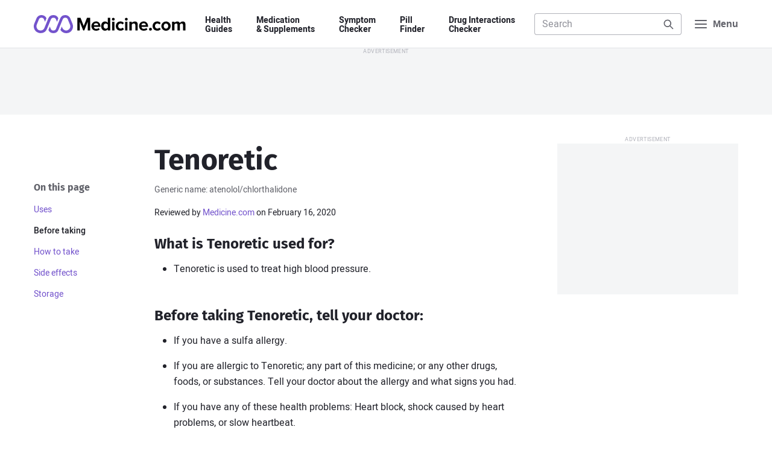

--- FILE ---
content_type: text/html; charset=UTF-8
request_url: https://www.medicine.com/drug/tenoretic
body_size: 14286
content:
<!DOCTYPE html>
<html lang='en' itemscope itemtype='http://schema.org/MedicalWebPage'>
<head>
								<meta charset='UTF-8'>
	<meta name='viewport' content='width=device-width, initial-scale=1.0'>
	<meta http-equiv='X-UA-Compatible' content='ie=edge'>
	<title>Tenoretic: Uses, Taking, Side Effects, Warnings - Medicine.com</title>
	<meta name='description' content="Learn about Tenoretic: What is it used for, what you need to know before taking, important warnings and safety info, how to take, side effects and more...">
		<link rel='manifest' href='/manifest.json'>
	<link rel='icon' type='image/png' sizes='32x32' href='/build/img/favicon/favicon-32x32.e424f6cb.png'>
	<link rel='icon' type='image/png' sizes='16x16' href='/build/img/favicon/favicon-16x16.c9fa4a3e.png'>
	<link rel='apple-touch-icon' sizes='180x180' href='/build/img/favicon/apple-touch-icon.a8e5f044.png'>
	<meta name='theme-color' content='#7353cc'>
				<link rel="stylesheet" href="/build/app.a916e8d5.css">
	
	<link rel="stylesheet" href="/build/component/drug-images.6bc32b8e.css">
	<link rel="stylesheet" href="/build/component/social-share.cb03e213.css">
	<link rel="stylesheet" href="/build/component/tabs.8d335025.css">
	<!-- Facebook Open Graph Summary -->
	<meta property="og:title" content="Tenoretic: Uses, Taking, Side Effects, Warnings - Medicine.com">
	<meta property="og:image" content="http://www.medicine.com/build/img/logo/mdc-logo-opengraph.afc2ce03.png">
	<meta property="og:site_name" content="Medicine.com">
	<meta property="og:locale" content="en_US">
	<meta property="og:type" content="article">
	<meta property="og:description" content="Learn about Tenoretic: What is it used for, what you need to know before taking, important warnings and safety info, how to take, side effects and more...">
			<meta property='og:url' content="http://www.medicine.com/drug/tenoretic">
		<link rel='canonical' href='http://www.medicine.com/drug/tenoretic'>
		<!-- Twitter Summary Card -->
	<meta name="twitter:card" content="summary">
	<meta name="twitter:site" content="@medicine">
	<meta name="twitter:title" content="Tenoretic: Uses, Taking, Side Effects, Warnings - Medicine.com">
	<meta name="twitter:image" content="http://www.medicine.com/build/img/logo/mdc-logo-opengraph.afc2ce03.png">
	<!-- Facebook Author -->
	<meta property="fb:app_id" content="134127967969471">
	<meta property="article:author" content="https://www.facebook.com/Medicinecom">
	<meta property="article:publisher" content="https://www.facebook.com/Medicinecom">

<script>(window.BOOMR_mq=window.BOOMR_mq||[]).push(["addVar",{"rua.upush":"false","rua.cpush":"false","rua.upre":"false","rua.cpre":"false","rua.uprl":"false","rua.cprl":"false","rua.cprf":"false","rua.trans":"","rua.cook":"false","rua.ims":"false","rua.ufprl":"false","rua.cfprl":"false","rua.isuxp":"false","rua.texp":"norulematch","rua.ceh":"false","rua.ueh":"false","rua.ieh.st":"0"}]);</script>
                              <script>!function(a){var e="https://s.go-mpulse.net/boomerang/",t="addEventListener";if("False"=="True")a.BOOMR_config=a.BOOMR_config||{},a.BOOMR_config.PageParams=a.BOOMR_config.PageParams||{},a.BOOMR_config.PageParams.pci=!0,e="https://s2.go-mpulse.net/boomerang/";if(window.BOOMR_API_key="HDFVL-G32AF-9DM5Y-2W8Q6-YEJT9",function(){function n(e){a.BOOMR_onload=e&&e.timeStamp||(new Date).getTime()}if(!a.BOOMR||!a.BOOMR.version&&!a.BOOMR.snippetExecuted){a.BOOMR=a.BOOMR||{},a.BOOMR.snippetExecuted=!0;var i,_,o,r=document.createElement("iframe");if(a[t])a[t]("load",n,!1);else if(a.attachEvent)a.attachEvent("onload",n);r.src="javascript:void(0)",r.title="",r.role="presentation",(r.frameElement||r).style.cssText="width:0;height:0;border:0;display:none;",o=document.getElementsByTagName("script")[0],o.parentNode.insertBefore(r,o);try{_=r.contentWindow.document}catch(O){i=document.domain,r.src="javascript:var d=document.open();d.domain='"+i+"';void(0);",_=r.contentWindow.document}_.open()._l=function(){var a=this.createElement("script");if(i)this.domain=i;a.id="boomr-if-as",a.src=e+"HDFVL-G32AF-9DM5Y-2W8Q6-YEJT9",BOOMR_lstart=(new Date).getTime(),this.body.appendChild(a)},_.write("<bo"+'dy onload="document._l();">'),_.close()}}(),"".length>0)if(a&&"performance"in a&&a.performance&&"function"==typeof a.performance.setResourceTimingBufferSize)a.performance.setResourceTimingBufferSize();!function(){if(BOOMR=a.BOOMR||{},BOOMR.plugins=BOOMR.plugins||{},!BOOMR.plugins.AK){var e=""=="true"?1:0,t="",n="aoipw4yx2w5mk2lkkb7a-f-e938501e1-clientnsv4-s.akamaihd.net",i="false"=="true"?2:1,_={"ak.v":"39","ak.cp":"823797","ak.ai":parseInt("520103",10),"ak.ol":"0","ak.cr":10,"ak.ipv":4,"ak.proto":"h2","ak.rid":"dcc488","ak.r":51095,"ak.a2":e,"ak.m":"dsca","ak.n":"essl","ak.bpcip":"3.144.251.0","ak.cport":56234,"ak.gh":"23.215.214.229","ak.quicv":"","ak.tlsv":"tls1.3","ak.0rtt":"","ak.0rtt.ed":"","ak.csrc":"-","ak.acc":"","ak.t":"1768575102","ak.ak":"hOBiQwZUYzCg5VSAfCLimQ==Cj9SHp2JLE/7a2LjwFD76OoPy4P7CJGzmCxaBocwgNey5zD5N5RAOQpINy3pvtxTqLXdk8dShi7WVr85grww+qj1caLphv7ny3mZQU8LryHobtBwAWviXv5+UsnTZr1lm1bcWHAeq4sj0sgi02NBzQ+lF3lUT+uaaxCQ6mfb0jTe2g6oq41lAe+kxcC/[base64]/XfC6VCevbXOyJIBEflM=","ak.pv":"38","ak.dpoabenc":"","ak.tf":i};if(""!==t)_["ak.ruds"]=t;var o={i:!1,av:function(e){var t="http.initiator";if(e&&(!e[t]||"spa_hard"===e[t]))_["ak.feo"]=void 0!==a.aFeoApplied?1:0,BOOMR.addVar(_)},rv:function(){var a=["ak.bpcip","ak.cport","ak.cr","ak.csrc","ak.gh","ak.ipv","ak.m","ak.n","ak.ol","ak.proto","ak.quicv","ak.tlsv","ak.0rtt","ak.0rtt.ed","ak.r","ak.acc","ak.t","ak.tf"];BOOMR.removeVar(a)}};BOOMR.plugins.AK={akVars:_,akDNSPreFetchDomain:n,init:function(){if(!o.i){var a=BOOMR.subscribe;a("before_beacon",o.av,null,null),a("onbeacon",o.rv,null,null),o.i=!0}return this},is_complete:function(){return!0}}}}()}(window);</script></head>

<body class='mdc-body-drug mdc-body-drug-page'>
<a class='mdc-skiplink' href='#main'>Skip to Content</a>

<header class='mdc-site-header'>
	<div class='mdc-page'>
		<nav class='mdc-site-header-navbar'>

			<a class='mdc-site-header-logo' href='/'>
				<span class='mdc-visually-hidden'>Medicine.com</span>
				<svg class='mdc-logo' width='336' height='40' viewBox='0 0 336 40' xmlns='http://www.w3.org/2000/svg'>
					<path class='mdc-logo-text' d='M292.3 14.1c5.68 0 10.29 4.57 10.34 10.23a10.33 10.33 0 01-20.67 0 10.33 10.33 0 0110.34-10.23zM137.54 14c5.78 0 9.78 4.33 9.78 10.78v1.11h-14.56a5.34 5.34 0 005.67 4.56c1.9-.04 3.74-.7 5.22-1.9l2.22 3.34a12.2 12.2 0 01-8 2.67c-6 0-10.44-4-10.44-10.22A10.06 10.06 0 01137.53 14zm105.33 0c5.78 0 9.78 4.33 9.78 10.78v1.11h-14.56a5.34 5.34 0 005.67 4.56c1.9-.04 3.74-.7 5.22-1.9l2.23 3.34a12.2 12.2 0 01-8 2.67c-6 0-10.45-4-10.45-10.22A9.99 9.99 0 01242.86 14zm-74-8v28h-5.22v-2.44a7.74 7.74 0 01-6 3c-4.89 0-8.67-3.67-8.67-10.22 0-6.45 3.67-10.23 8.67-10.23a7.42 7.42 0 016 3V6.01h5.22zm30.56 11.56l-3.33 3.1a4.77 4.77 0 00-4.12-2.1c-3.1 0-5.33 2.22-5.33 5.66 0 3.45 2.22 5.67 5.33 5.67 1.65.05 3.2-.74 4.12-2.11l3.33 3.11c-1.33 1.78-3.67 3.56-7.78 3.56-6 0-10.33-4.22-10.33-10.22A9.95 9.95 0 01191.64 14a9.28 9.28 0 017.78 3.56zm81.33 0l-3.33 3.1a4.77 4.77 0 00-4.11-2.1c-3.11 0-5.34 2.22-5.34 5.66 0 3.45 2.23 5.67 5.34 5.67 1.64.05 3.2-.74 4.1-2.11l3.34 3.11c-1.33 1.78-3.67 3.56-7.78 3.56-6 0-10.33-4.22-10.33-10.22A9.95 9.95 0 01272.97 14a9.28 9.28 0 017.78 3.56zM257.97 28a3.22 3.22 0 110 6.45 3.22 3.22 0 010-6.45zm-34.55-13.89c4.33 0 6.33 2.45 6.33 6.22v13.78h-5.1V22.22h-.12c0-2.66-1.44-3.66-3.56-3.66a5.54 5.54 0 00-4.44 2.33V34h-5.11V14.56h5.11v2.55a9.14 9.14 0 016.89-3zm106 0c3.55 0 5.78 1.9 5.78 5.9v14.1h-5.23V21.78h-.1c0-1.78-.79-3.11-2.9-3.11-1.6.08-3.08.9-4 2.22v13.22h-5.22V21.78c0-1.78-.78-3.11-2.89-3.11-1.62.1-3.1.96-4 2.33v13.11h-5.1V14.56h5.1v2.55c1.6-1.9 3.96-3 6.45-3 2.89 0 4.66 1.34 5.44 3.56 1.5-2.2 4-3.54 6.67-3.56zm-226-8l7 17.9 7.22-17.9h6.89v28h-5.11V14.67h-.11l-7.78 19.44h-2.22l-7.78-19.44V34.1h-5.11v-28h7zm103.67 8.45V34.1h-5.12V14.56h5.12zm-28.78 0V34.1h-5.11V14.56h5.1zm-19.11 4.1c-2.9 0-4.9 2.34-4.9 5.68 0 3.33 2 5.66 4.9 5.66 1.75.02 3.4-.81 4.44-2.22v-6.89a5.47 5.47 0 00-4.44-2.22zm133.1 0c-3.21 0-5 2.67-5 5.67 0 3.12 1.79 5.67 5 5.67 3.23 0 5-2.67 5-5.67s-1.77-5.66-5-5.66zm-154.66-.55a4.78 4.78 0 00-4.89 4.34h9.67a4.51 4.51 0 00-4.78-4.34zm105.22 0a4.78 4.78 0 00-4.89 4.34h9.67a4.51 4.51 0 00-4.78-4.34zm-67.1-12.1a3.1 3.1 0 013.1 3.1 3.04 3.04 0 01-3.1 3.11 3.18 3.18 0 01-3.12-3.1A3.18 3.18 0 01175.75 6zm28.77 0a3.1 3.1 0 013.11 3.1 3.04 3.04 0 01-3.11 3.11 3.18 3.18 0 01-3.11-3.1A3.18 3.18 0 01204.53 6z' />
					<path class='mdc-logo-mark' d='M69.53 0C74.46 0 78.9 3 80.75 7.56l4.9 11.89v.1a15.63 15.63 0 010 11.23 15.09 15.09 0 01-14 9.22c-5.2-.04-10.01-2.72-12.79-7.11l3.11-7.56 1.23 3.12a9.17 9.17 0 0011.89 4.88 9.29 9.29 0 005-12l-.23-.44v-.11L75.31 9.67a6.15 6.15 0 00-11.45 0l-9.22 22.66a11.97 11.97 0 01-11.33 7.56 11.96 11.96 0 01-11-6.78l3.22-7.78 1.89 4.9a6.23 6.23 0 005.89 3.88 6.3 6.3 0 005.89-3.89l9.1-22.66A12.11 12.11 0 0169.54 0zM17.08 0c4.7-.07 9.02 2.63 11 6.89l-3.22 7.89-2.1-5.11a5.96 5.96 0 00-5.67-3.9 6.16 6.16 0 00-5.78 3.9l-4.56 11.1V21l-.1.33a9 9 0 000 7 9.15 9.15 0 0016.88.12l8.56-20.9a12.09 12.09 0 0122.22-.44l-2.9 7.78-2.1-5.11a6.2 6.2 0 00-5.78-3.89 6 6 0 00-5.78 3.89L29.2 30.56a15.13 15.13 0 01-14 9.33c-1.98.03-3.95-.35-5.78-1.11a14.4 14.4 0 01-8.22-8.11 14.78 14.78 0 01-.22-11.11v-.23L5.86 7.56C7.68 2.96 12.14-.05 17.08 0z' />
				</svg>
			</a>

			<div class='mdc-site-header-nav'>
				<ul>
					<li><a href='/guide'>Health <span>Guides</span></a></li>
					<li><a href='/drug'>Medication <span>&amp; Supplements</span></a></li>
					<li><a href='/symptom-checker'>Symptom <span>Checker</span></a></li>
					<li><a href='/pill-finder'>Pill <span>Finder</span></a></li>
					<li><a href='/interaction-checker'>Drug&nbsp;Interactions <span>Checker</span></a></li>
				</ul>
			</div>

			<div class='mdc-site-header-search' data-header-search>
				<form class='mdc-form-search' action='/search' method='get' role='search' data-form='header-search'>
	<label>
		<span class='mdc-label-placeholder'>Search Medicine.com</span>
		<input class='mdc-input' type='search' name='q'
			 placeholder='Search'						 autocomplete='off' data-autocomplete='/api/search-keyword' data-autosubmit		>
	</label>
	<button class='mdc-button'>
		<span class='mdc-label-placeholder'>Search</span>
		<svg class='mdc-icon mdc-icon-search' width='24' height='24' aria-hidden='true' viewBox='0 0 24 24' xmlns='http://www.w3.org/2000/svg'><path d='M10.5 3a7.5 7.5 0 015.96 12.05l5.25 5.24a1 1 0 01-1.32 1.5l-.1-.08-5.24-5.25A7.5 7.5 0 1110.5 3zm0 2a5.5 5.5 0 100 11 5.5 5.5 0 000-11z' /></svg>
	</button>
			<div class='mdc-search-suggest mdc-dropdown-panel' data-autocomplete-display></div>
	</form>

				<div class='mdc-site-header-search-close'>
					<a href='#URL'>
						<span class='mdc-visually-hidden'>Close</span>
						<svg class='mdc-icon mdc-icon-close' width='20' height='20' aria-hidden='true' viewBox='0 0 24 24' xmlns='http://www.w3.org/2000/svg'><path d='M6.61 5.21l.1.08L12 10.6l5.3-5.3a1 1 0 011.49 1.32l-.08.1L13.4 12l5.3 5.3a1 1 0 01-1.32 1.49l-.1-.08L12 13.4l-5.3 5.3a1 1 0 01-1.49-1.32l.08-.1L10.6 12l-5.3-5.3a1 1 0 011.32-1.49z' /></svg>
					</a>
				</div>
			</div>

			<button class='mdc-menu-button' aria-label="Navigation menu">
				<svg class='mdc-icon mdc-icon-menu' width='24' height='24' aria-hidden='true' viewBox='0 0 24 24' xmlns='http://www.w3.org/2000/svg'><path d='M21 17a1 1 0 01.12 2H3a1 1 0 01-.12-2H21zm0-6a1 1 0 01.12 2H3a1 1 0 01-.12-2H21zm0-6a1 1 0 01.12 2H3a1 1 0 01-.12-2H21z' /></svg>
				<svg class='mdc-icon mdc-icon-close' width='24' height='24' aria-hidden='true' viewBox='0 0 24 24' xmlns='http://www.w3.org/2000/svg'><path d='M6.61 5.21l.1.08L12 10.6l5.3-5.3a1 1 0 011.49 1.32l-.08.1L13.4 12l5.3 5.3a1 1 0 01-1.32 1.49l-.1-.08L12 13.4l-5.3 5.3a1 1 0 01-1.49-1.32l.08-.1L10.6 12l-5.3-5.3a1 1 0 011.32-1.49z' /></svg>
				<span>Menu</span>
			</button>

		</nav>
	</div>

	<div class='mdc-header-nav-panel'>
		<div class='mdc-site-nav-promo'>
	<span>Looking to save on your medications? <a href='/buy' class='mdc-text-nowrap'>&thinsp;Find out how&thinsp;</a></span>
</div>

<nav class='mdc-fullscreen-nav'>
	<div class='mdc-row'>
		<div class='mdc-col mdc-col-md-7 mdc-col-offset-right'>
			<span class='mdc-fullscreen-nav-heading'>Health Guides</span>
			<ul class='mdc-fullscreen-nav-list mdc-fullscreen-nav-list-column'>
									<li><a href='/guide/allergies'>Allergies</a></li>
									<li><a href='/guide/asthma'>Asthma</a></li>
									<li><a href='/guide/covid-19'>COVID-19</a></li>
									<li><a href='/guide/diabetes'>Diabetes</a></li>
									<li><a href='/guide/heart-disease'>Heart Disease</a></li>
									<li><a href='/guide/sleep-disorders'>Sleep Disorders</a></li>
								<li class='mdc-fullscreen-nav-list-more'>
					<a href='/guide'>
						View all Health Guides
						<svg class='mdc-icon mdc-icon-arrow-right' width='24' height='24' viewBox='0 0 24 24' xmlns='http://www.w3.org/2000/svg'><path d='M14.61 4.21l.1.08 7 7a.97.97 0 01.08.1l-.08-.1a1 1 0 01.29.68v.12V12a1 1 0 01-.22.63l-.07.08-7 7a1 1 0 01-1.5-1.32l.08-.1L18.6 13H3a1 1 0 01-.12-2H18.6l-5.3-5.3a1 1 0 01-.08-1.31l.08-.1a1 1 0 011.32-.08z' /></svg>
					</a>
				</li>
			</ul>

			<span class='mdc-fullscreen-nav-heading'>Medications A&ndash;Z</span>
			<ul class='mdc-fullscreen-nav-list mdc-fullscreen-nav-list-column'>
				<li><a href='/drug/amlodipine/hcp'>Amlodipine</a></li>
				<li><a href='/drug/gabapentin/hcp'>Gabapentin</a></li>
				<li><a href='/drug/lisinopril/hcp'>Lisinopril</a></li>
				<li><a href='/drug/losartan/hcp'>Losartan</a></li>
				<li><a href='/drug/metoprolol/hcp'>Metoprolol</a></li>
				<li><a href='/drug/omeprazole/hcp'>Omeprazole</a></li>
				<li><a href='/drug/simvastatin/hcp'>Simvastatin</a></li>
				<li><a href='/drug/tramadol/hcp'>Tramadol</a></li>
				<li class='mdc-fullscreen-nav-list-more'>
					<a href='/drug'>
						View all Medications
						<svg class='mdc-icon mdc-icon-arrow-right' width='24' height='24' viewBox='0 0 24 24' xmlns='http://www.w3.org/2000/svg'><path d='M14.61 4.21l.1.08 7 7a.97.97 0 01.08.1l-.08-.1a1 1 0 01.29.68v.12V12a1 1 0 01-.22.63l-.07.08-7 7a1 1 0 01-1.5-1.32l.08-.1L18.6 13H3a1 1 0 01-.12-2H18.6l-5.3-5.3a1 1 0 01-.08-1.31l.08-.1a1 1 0 011.32-.08z' /></svg>
					</a>
				</li>
			</ul>

			<span class='mdc-fullscreen-nav-heading'>Resources &amp; Tools</span>
			<ul class='mdc-fullscreen-nav-list mdc-fullscreen-nav-list-column'>
				<li><a href='/drug'>Medications A&ndash;Z</a></li>
				<li><a href='/condition'>Conditions A&ndash;Z</a></li>
				<li><a href='/symptom-checker'>Symptom Checker</a></li>
				<li><a href='/pill-finder'>Pill Finder</a></li>
				<li><a href='/interaction-checker'>Drug Interactions Checker</a></li>
				<li><a href='/health'>Health News</a></li>
				<li><a href='/drug/hcp'>For Health Professionals</a></li>
			</ul>
		</div>

		<div class='mdc-col mdc-col-md-5'>
			<span class='mdc-fullscreen-nav-heading'>Spotlight</span>
			<ul class='mdc-fullscreen-nav-list mdc-fullscreen-nav-list-spotlight'>
									<li>
						<a class='mdc-card' href='/health/what-are-health-benefits-tea'>
							<figure>
								<img data-lazyload data-src='https://www.medicine.com/cms/img/thumbnail/iStock-472786872.jpg' src='/build/img/pixel.2a566007.gif' alt="">
							</figure>
							<div>
								<h3>What are the health benefits of tea?</h3>
							</div>
						</a>
					</li>
									<li>
						<a class='mdc-card' href='/health/healthy-heart-diet-guide'>
							<figure>
								<img data-lazyload data-src='https://www.medicine.com/cms/img/thumbnail/iStock-876656828.jpg' src='/build/img/pixel.2a566007.gif' alt="">
							</figure>
							<div>
								<h3>Healthy heart diet guide</h3>
							</div>
						</a>
					</li>
									<li>
						<a class='mdc-card' href='/health/how-keep-cool-survive-heatwave'>
							<figure>
								<img data-lazyload data-src='https://www.medicine.com/cms/img/thumbnail/iStock-1188934116.jpg' src='/build/img/pixel.2a566007.gif' alt="">
							</figure>
							<div>
								<h3>How to keep cool and survive a heatwave</h3>
							</div>
						</a>
					</li>
									<li>
						<a class='mdc-card' href='/health/7-lifestyle-changes-help-reduce-obstructive-sleep-apnea'>
							<figure>
								<img data-lazyload data-src='https://www.medicine.com/cms/img/thumbnail/iStock-610243414.jpg' src='/build/img/pixel.2a566007.gif' alt="">
							</figure>
							<div>
								<h3>7 Lifestyle changes to help reduce obstructive sleep apnea</h3>
							</div>
						</a>
					</li>
								<li class='mdc-fullscreen-nav-list-more'>
					<a href='/health'>
						View all Articles
						<svg class='mdc-icon mdc-icon-arrow-right' width='24' height='24' viewBox='0 0 24 24' xmlns='http://www.w3.org/2000/svg'><path d='M14.61 4.21l.1.08 7 7a.97.97 0 01.08.1l-.08-.1a1 1 0 01.29.68v.12V12a1 1 0 01-.22.63l-.07.08-7 7a1 1 0 01-1.5-1.32l.08-.1L18.6 13H3a1 1 0 01-.12-2H18.6l-5.3-5.3a1 1 0 01-.08-1.31l.08-.1a1 1 0 011.32-.08z' /></svg>
					</a>
				</li>
			</ul>
		</div>
	</div>

	<div class='mdc-fullscreen-nav-bottom'>
		<div class='mdc-row'>
			<div class='mdc-col mdc-col-md-8 mdc-col-offset-right'>
				<ul>
					<li><a href='/sitemap'>Sitemap</a></li>
					<li><a href='/company/about'>About us</a></li>
					<li><a href='/company/editorial-team'>Editorial team</a></li>
					<li><a href='/legal/privacy-policy'>Privacy policy</a></li>
					<li><a href='/company/contact'>Contact us</a></li>
				</ul>
			</div>
			<div class='mdc-col mdc-col-md-4'>
				<a href='https://www.facebook.com/medicinecom' target='_blank' rel='noopener'>
					<svg class='mdc-icon mdc-icon-facebook' width='16' height='16' viewBox='0 0 24 24' xmlns='http://www.w3.org/2000/svg'><path d='M14.21 5.9c-2.28 0-3.77 1.4-3.77 3.9V12H7.9v2.89h2.54v6.99a10 10 0 113.12 0v-6.99h2.33l.45-2.89h-2.78v-1.88c0-.79.39-1.56 1.63-1.56h1.26V6.1s-1.14-.2-2.23-.2z' /></svg>
					<span class='mdc-visually-hidden'>Facebook</span>
				</a>
				<a href='https://twitter.com/medicine' target='_blank' rel='noopener'>
					<svg class='mdc-icon mdc-icon-twitter' width='16' height='16' viewBox='0 0 24 24' xmlns='http://www.w3.org/2000/svg'><path d='M8.29 20.25A11.6 11.6 0 0019.97 8.58v-.54A8.54 8.54 0 0022 5.93a8.46 8.46 0 01-2.35.64 4.14 4.14 0 001.81-2.27 8.08 8.08 0 01-2.6 1 4.11 4.11 0 00-7 3.73 11.63 11.63 0 01-8.45-4.28 4.1 4.1 0 001.27 5.46 4.06 4.06 0 01-1.82-.51v.04A4.12 4.12 0 006.1 13.8a4.12 4.12 0 01-1.82.07 4.1 4.1 0 003.8 2.81 8.23 8.23 0 01-5.1 1.82A8.88 8.88 0 012 18.4a11.61 11.61 0 006.29 1.81' /></svg>
					<span class='mdc-visually-hidden'>Twitter</span>
				</a>
			</div>
		</div>
	</div>
</nav>
	</div>
</header>

	<div class='mdc-ad-leaderboard mdc-ad-sticky'>
		<div class='display-ad display-ad-leaderboard' data-size='leaderboard' data-targeting='uid=mdc-ad-header-1'></div>
	</div>


<main id='main' class='mdc-page'>
	
	<article class='mdc-container'>

		<div class='mdc-content mdc-content-grid'>
			<header>
				<h1>Tenoretic</h1>
									<p class='mdc-drug-meta'>Generic name: atenolol/chlorthalidone</p>
								
				<div class='mdc-article-meta'>
	
			<div>
			<span>Reviewed by <a href='/company/editorial-team'>Medicine.com</a> on
									February 16, 2020
							</span>
					</div>
	</div>

				
			</header>

			<nav class='mdc-article-toc' aria-labelledby='mdc-article-toc-title' aria-label='Secondary navigation'>
				<div>
					<h5 id='mdc-article-toc-title'>On this page</h5>
					<ul>
																					<li>
									<a data-link-key='uses' href='#uses'>Uses</a>
								</li>
																																			<li>
									<a data-link-key='before-taking' href='#before-taking'>Before taking</a>
								</li>
																																			<li>
									<a data-link-key='how-to-take' href='#how-to-take'>How to take</a>
								</li>
																																			<li>
									<a data-link-key='side-effects' href='#side-effects'>Side effects</a>
								</li>
																																																										<li>
									<a data-link-key='storage' href='#storage'>Storage</a>
								</li>
																									</ul>
				</div>
			</nav>

			<div class='mdc-article-content'>
									<section id='uses'>
						<h2>What is Tenoretic used for?</h2>
<ul>
<li>Tenoretic is used to treat high blood pressure.</li>
</ul>
					</section>
											<div class='display-ad display-ad-mobile-rectangle' data-size='mobile-rectangle' data-targeting='uid=mdc-ad-content-1'></div>
																								<section id='before-taking'>
						<h2>Before taking Tenoretic, tell your doctor:</h2>
<ul>

<li>If you have a sulfa allergy.</li>
<li>If you are allergic to Tenoretic; any part of this medicine; or any other drugs, foods, or substances. Tell your doctor about the allergy and what signs you had.</li>
<li>If you have any of these health problems: Heart block, shock caused by heart problems, or slow heartbeat.</li>
<li>If you have heart failure (weak heart).</li>
<li>If you have any of these health problems: Asthma or other breathing problems like COPD (chronic obstructive pulmonary disease).</li>
<li>If you have an adrenal gland tumor called pheochromocytoma.</li>
<li>If you are not able to pass urine.</li>
</ul>
<p>This is not a list of all drugs or health problems that interact with this medicine.</p>
<p>Tell your doctor and pharmacist about all of your drugs (prescription or OTC, natural products, vitamins) and health problems. You must check to make sure that it is safe for you to take Tenoretic with all of your drugs and health problems. Do not start, stop, or change the dose of any drug without checking with your doctor.</p>
					</section>
																								<section id='how-to-take'>
						<h2>What are some things I need to know or do while I take Tenoretic?</h2>
<ul>
<li>Tell all of your health care providers that you take Tenoretic. This includes your doctors, nurses, pharmacists, and dentists.</li>
<li>Avoid driving and doing other tasks or actions that call for you to be alert until you see how Tenoretic affects you.</li>
<li>To lower the chance of feeling dizzy or passing out, rise slowly if you have been sitting or lying down. Be careful going up and down stairs.</li>
<li>Check blood pressure and heart rate as the doctor has told you.</li>
<li>Have blood work checked as you have been told by the doctor. Talk with the doctor.</li>
<li>This medicine may hide the signs of low blood sugar. Talk with the doctor.</li>
<li>If you have high blood sugar (diabetes), you will need to watch your blood sugar closely.</li>
<li>This medicine may make it harder to tell if you have signs of an overactive thyroid like fast heartbeat. If you have an overactive thyroid and stop taking Tenoretic all of a sudden, it may get worse and could be life-threatening. Talk with your doctor.</li>
<li>Be careful in hot weather or while being active. Drink lots of fluids to stop fluid loss.</li>
<li>Tell your doctor if you have too much sweat, fluid loss, throwing up, or loose stools. This may lead to low blood pressure.</li>
<li>If you are on a low-salt or salt-free diet, talk with your doctor.</li>
<li>Watch for gout attacks.</li>
<li>If you have lupus, Tenoretic can make your lupus active or get worse. Tell your doctor right away if you get any new or worse signs.</li>
<li>Do not stop taking Tenoretic all of a sudden. If you do, chest pain that is worse and in some cases heart attack may occur. The risk may be greater if you have certain types of heart disease. To avoid side effects, you will want to slowly stop Tenoretic as ordered by your doctor. Call your doctor right away if you have new or worse chest pain or if other heart problems occur.</li>
<li>This medicine is a strong fluid-lowering drug (diuretic). Sometimes too much water and electrolytes (like potassium) in the blood may be lost. This can lead to severe health problems. Your doctor will follow you closely to change the dose to match your body's needs.</li>
<li>You may need extra potassium. Talk with your doctor.</li>
<li>If you have had a very bad allergic reaction, talk with your doctor. You may have a chance of an even worse reaction if you come into contact with what caused your allergy. If you use epinephrine to treat very bad allergic reactions, talk with your doctor. Epinephrine may not work as well while you are taking Tenoretic.</li>
<li>This medicine may make you sunburn more easily. Use care if you will be in the sun. Tell your doctor if you sunburn easily while taking Tenoretic.</li>
<li>If you are 65 or older, use Tenoretic with care. You could have more side effects.</li>
<li>This medicine may cause harm to the unborn baby if you take it while you are pregnant. If you are pregnant or you get pregnant while taking Tenoretic, call your doctor right away.</li>
<li>Tell your doctor if you are breast-feeding. You will need to talk about any risks to your baby.</li>
</ul>

<h2>How is Tenoretic best taken?</h2>
<p>Use Tenoretic as ordered by your doctor. Read all information given to you. Follow all instructions closely.</p>
<ul>
<li>Keep taking Tenoretic as you have been told by your doctor or other health care provider, even if you feel well.</li>
<li>This medicine may cause you to pass urine more often. To keep from having sleep problems, try not to take too close to bedtime.</li>
<li>Talk with your doctor before using OTC products that may raise blood pressure. These include cough or cold drugs, diet pills, stimulants, ibuprofen or like products, and some natural products or aids.</li>
</ul>
<p>What do I do if I miss a dose?</p>
<ul>
<li>Take a missed dose as soon as you think about it.</li>
<li>If it is close to the time for your next dose, skip the missed dose and go back to your normal time.</li>
<li>Do not take 2 doses at the same time or extra doses.</li>
</ul>
					</section>
																								<section id='side-effects'>
						<h2>What are the side effects of Tenoretic that I need to call my doctor about immediately?</h2>
<p>WARNING/CAUTION: Even though it may be rare, some people may have very bad and sometimes deadly side effects when taking a drug. Tell your doctor or get medical help right away if you have any of the following signs or symptoms that may be related to a very bad side effect:</p>
<ul>
<li>Signs of an allergic reaction, like rash; hives; itching; red, swollen, blistered, or peeling skin with or without fever; wheezing; tightness in the chest or throat; trouble breathing, swallowing, or talking; unusual hoarseness; or swelling of the mouth, face, lips, tongue, or throat.</li>
<li>Signs of fluid and electrolyte problems like mood changes, confusion, muscle pain or weakness, a heartbeat that does not feel normal, very bad dizziness or passing out, fast heartbeat, more thirst, seizures, feeling very tired or weak, not hungry, unable to pass urine or change in the amount of urine produced, dry mouth, dry eyes, or very bad upset stomach or throwing up.</li>
<li>Signs of high blood sugar like confusion, feeling sleepy, more thirst, more hungry, passing urine more often, flushing, fast breathing, or breath that smells like fruit.</li>
<li>Signs of a pancreas problem (pancreatitis) like very bad stomach pain, very bad back pain, or very bad upset stomach or throwing up.</li>
<li>Feeling cold.</li>
<li>Very bad dizziness or passing out.</li>
<li>Slow heartbeat.</li>
<li>Restlessness.</li>
<li>Shortness of breath, a big weight gain, or swelling in the arms or legs.</li>
<li>Low mood (depression).</li>
<li>Fever, chills, or sore throat; any unexplained bruising or bleeding; or feeling very tired or weak.</li>
<li>Yellow skin or eyes.</li>
<li>A burning, numbness, or tingling feeling that is not normal.</li>
</ul>

<h2>What are some other side effects of Tenoretic?</h2>
<p>All drugs may cause side effects. However, many people have no side effects or only have minor side effects. Call your doctor or get medical help if any of these side effects or any other side effects bother you or do not go away:</p>
<ul>
<li>Feeling dizzy, tired, or weak.</li>
<li>Upset stomach or throwing up.</li>
<li>Not hungry.</li>
<li>Constipation.</li>
<li>Stomach cramps.</li>
</ul>
<p>These are not all of the side effects that may occur. If you have questions about side effects, call your doctor. Call your doctor for medical advice about side effects.</p>
<p>You may report side effects to the FDA at 1-800-332-1088. You may also report side effects at https://www.fda.gov/medwatch.</p>

<h2>If overdose is suspected:</h2>
<p>If you think there has been an overdose, call your poison control center or get medical care right away. Be ready to tell or show what was taken, how much, and when it happened.</p>
					</section>
																																																						<section id='storage'>
						<h2>How do I store and/or throw out Tenoretic?</h2>
<ul>
<li>Store at room temperature.</li>
<li>Protect from light.</li>
<li>Store in a dry place. Do not store in a bathroom.</li>
<li>Keep all drugs in a safe place. Keep all drugs out of the reach of children and pets.</li>
<li>Throw away unused or expired drugs. Do not flush down a toilet or pour down a drain unless you are told to do so. Check with your pharmacist if you have questions about the best way to throw out drugs. There may be drug take-back programs in your area.</li>
</ul>

<h2>Consumer information use and disclaimer</h2>
<ul>
<li>If your symptoms or health problems do not get better or if they become worse, call your doctor.</li>
<li>Do not share your drugs with others and do not take anyone else's drugs.</li>
<li>Some drugs may have another patient information leaflet. Check with your pharmacist. If you have any questions about Tenoretic, please talk with your doctor, nurse, pharmacist, or other health care provider.</li>
<li>If you think there has been an overdose, call your poison control center or get medical care right away. Be ready to tell or show what was taken, how much, and when it happened.</li>
</ul>
<p>This information should not be used to decide whether or not to take Tenoretic or any other medicine. Only the healthcare provider has the knowledge and training to decide which medicines are right for a specific patient. This information does not endorse any medicine as safe, effective, or approved for treating any patient or health condition. This is only a brief summary of general information about this medicine. It does NOT include all information about the possible uses, directions, warnings, precautions, interactions, adverse effects, or risks that may apply to Tenoretic. This information is not specific medical advice and does not replace information you receive from the healthcare provider. You must talk with the healthcare provider for complete information about the risks and benefits of using this medicine.</p>
					</section>
																			
									<p class='mdc-drug-meta'>Source: Wolters Kluwer Health. Last updated April 5, 2023.</p>
				
				
				<div class='mdc-social-share mdc-mgt-3'>
					<ul>
	<li>
		<a role='button' data-social-share class='mdc-social-share-button mdc-social-share-button-facebook' href='https://www.facebook.com/sharer/sharer.php?display=popup&amp;u=http%3A%2F%2Fwww.medicine.com%2Fdrug%2Ftenoretic' aria-label='Share on Facebook' rel='noopener noreferrer nofollow' target='_blank'>
			<svg class='mdc-icon mdc-icon-facebook' width='24' height='24' viewBox='0 0 24 24' xmlns='http://www.w3.org/2000/svg'><path d='M14.21 5.9c-2.28 0-3.77 1.4-3.77 3.9V12H7.9v2.89h2.54v6.99a10 10 0 113.12 0v-6.99h2.33l.45-2.89h-2.78v-1.88c0-.79.39-1.56 1.63-1.56h1.26V6.1s-1.14-.2-2.23-.2z' /></svg>
			<span>Facebook</span>
		</a>
	</li>
	<li>
		<a role='button' data-social-share class='mdc-social-share-button mdc-social-share-button-twitter' href='https://twitter.com/intent/tweet?url=http%3A%2F%2Fwww.medicine.com%2Fdrug%2Ftenoretic&amp;text=Learn%20about%20Tenoretic%3A%20What%20is%20it%20used%20for%2C%20what%20you%20need%20to%20know%20before%20taking%2C%20important%20warnings%20and%20safety%20info%2C%20how%20to%20take%2C%20side%20effects%20and%20more...' aria-label='Share on Twitter' rel='noopener noreferrer nofollow' target='_blank'>
			<svg class='mdc-icon mdc-icon-twitter' width='24' height='24' viewBox='0 0 24 24' xmlns='http://www.w3.org/2000/svg'><path d='M8.29 20.25A11.6 11.6 0 0019.97 8.58v-.54A8.54 8.54 0 0022 5.93a8.46 8.46 0 01-2.35.64 4.14 4.14 0 001.81-2.27 8.08 8.08 0 01-2.6 1 4.11 4.11 0 00-7 3.73 11.63 11.63 0 01-8.45-4.28 4.1 4.1 0 001.27 5.46 4.06 4.06 0 01-1.82-.51v.04A4.12 4.12 0 006.1 13.8a4.12 4.12 0 01-1.82.07 4.1 4.1 0 003.8 2.81 8.23 8.23 0 01-5.1 1.82A8.88 8.88 0 012 18.4a11.61 11.61 0 006.29 1.81' /></svg>
			<span>Twitter</span>
		</a>
	</li>
	<li>
		<a role='button' class='mdc-social-share-button mdc-social-share-button-email' href='mailto:?subject=Tenoretic%3A%20Uses%2C%20Taking%2C%20Side%20Effects%2C%20Warnings%20-%20Medicine.com&amp;body=Learn%20about%20Tenoretic%3A%20What%20is%20it%20used%20for%2C%20what%20you%20need%20to%20know%20before%20taking%2C%20important%20warnings%20and%20safety%20info%2C%20how%20to%20take%2C%20side%20effects%20and%20more...%20Read%20more:%20http%3A%2F%2Fwww.medicine.com%2Fdrug%2Ftenoretic' aria-label='Share via Email' rel='noopener noreferrer nofollow' target='_blank'>
			<svg class='mdc-icon mdc-icon-email' width='24' height='24' viewBox='0 0 24 24' xmlns='http://www.w3.org/2000/svg'><path d='M20 4a2 2 0 012 2v12a2 2 0 01-2 2H4a2 2 0 01-2-2V6a2 2 0 012-2zm0 3.25l-7.4 5.55a1 1 0 01-1.09.07l-.11-.07L4 7.25V18h16V7.25zM18.33 6H5.67L12 10.75 18.33 6z' /></svg>
			<span>Email</span>
		</a>
	</li>
	<li>
		<a role='button' class='mdc-social-share-button mdc-social-share-button-print' href='#' aria-label='Print page' onclick='print(); return false;'>
			<svg class='mdc-icon mdc-icon-print' width='24' height='24' viewBox='0 0 24 24' xmlns='http://www.w3.org/2000/svg'><path d='M17 2a2 2 0 012 1.85V8h1a2 2 0 012 1.85V17a2 2 0 01-1.85 2H19v1a2 2 0 01-1.85 2H7a2 2 0 01-2-1.85V19H4a2 2 0 01-2-1.85V10a2 2 0 011.85-2H5V4a2 2 0 011.85-2H17zm0 12H7v6h10v-6zm3-4H4v7h1v-3a2 2 0 011.85-2H17a2 2 0 012 1.85V17h1v-7zm-3-6H7v4h10V4z' /></svg>
			<span>Print</span>
		</a>
	</li>
</ul>
				</div>
			</div>
		</div>

		<div class='mdc-content-sidebar'>
			<div class='mdc-sidebar-ad-sticky'><div class='display-ad display-ad-rectangle' data-size='rectangle' data-targeting='uid=mdc-ad-sidebar-1'></div></div>
			<div class='mdc-sidebar-ad-sticky'><div class='display-ad display-ad-300x250' data-size='300x250' data-targeting='uid=mdc-ad-sidebar-2'></div></div>
		</div>

	</article>

	<section class='mdc-section-related'>
		<h2>Read this next</h2>

		<div class='mdc-container'>
			<div class='mdc-content'>
				<ul class='mdc-card-list mdc-card-list-landscape'>
			<li>
			<a class='mdc-card' href='/health/top-6-benefits-exercise-older-adults'>
									<figure>
						<picture>
							<source media='(min-width: 768px)' data-lazyload data-srcset='https://www.medicine.com/cms/img/thumbnail/iStock-1213864843.jpg' srcset='/build/img/pixel.2a566007.gif'>
							<source media='(max-width: 767px)' data-lazyload data-srcset='https://www.medicine.com/cms/img/featured/iStock-1213864843.jpg' srcset='/build/img/pixel.2a566007.gif'>
							<img data-lazyload data-src='https://www.medicine.com/cms/img/featured/iStock-1213864843.jpg' src='/build/img/pixel.2a566007.gif' alt="">
						</picture>
					</figure>
				
				<div>
					<h3>Top 6 benefits of exercise for older adults</h3>
											<p>Exercise has many benefits for older adults and can help you to live a longer and healthier life. Here are 6 benefits of exercise for older adults and seniors.</p>
									</div>
			</a>
		</li>
			<li>
			<a class='mdc-card' href='/health/what-you-need-know-about-mediterranean-diet'>
									<figure>
						<picture>
							<source media='(min-width: 768px)' data-lazyload data-srcset='https://www.medicine.com/cms/img/thumbnail/iStock-586374788.jpg' srcset='/build/img/pixel.2a566007.gif'>
							<source media='(max-width: 767px)' data-lazyload data-srcset='https://www.medicine.com/cms/img/featured/iStock-586374788.jpg' srcset='/build/img/pixel.2a566007.gif'>
							<img data-lazyload data-src='https://www.medicine.com/cms/img/featured/iStock-586374788.jpg' src='/build/img/pixel.2a566007.gif' alt="">
						</picture>
					</figure>
				
				<div>
					<h3>What you need to know about the Mediterranean diet</h3>
											<p>The Mediterranean diet is a healthy way of eating that has been associated with many health benefits. Read on to learn more about the Mediterranean diet.</p>
									</div>
			</a>
		</li>
			<li>
			<a class='mdc-card' href='/health/covid-19-severe-cases-linked-metabolic-syndrome-cardiovascular-disease-type-2-diabetes'>
									<figure>
						<picture>
							<source media='(min-width: 768px)' data-lazyload data-srcset='https://www.medicine.com/cms/img/thumbnail/mauro-mora-31-pOduwZGE-unsplash.jpg' srcset='/build/img/pixel.2a566007.gif'>
							<source media='(max-width: 767px)' data-lazyload data-srcset='https://www.medicine.com/cms/img/featured/mauro-mora-31-pOduwZGE-unsplash.jpg' srcset='/build/img/pixel.2a566007.gif'>
							<img data-lazyload data-src='https://www.medicine.com/cms/img/featured/mauro-mora-31-pOduwZGE-unsplash.jpg' src='/build/img/pixel.2a566007.gif' alt="">
						</picture>
					</figure>
				
				<div>
					<h3>COVID-19: Severe cases linked to metabolic syndrome, cardiovascular disease and type 2 diabetes</h3>
											<p>Hospital data paints a somewhat bleak picture for people with metabolic syndrome, cardiovascular disease and type 2 diabetes who develop COVID-19.</p>
									</div>
			</a>
		</li>
			<li>
			<a class='mdc-card' href='/health/what-do-when-blood-pressure-too-high'>
									<figure>
						<picture>
							<source media='(min-width: 768px)' data-lazyload data-srcset='https://www.medicine.com/cms/img/thumbnail/high-blood-pressure.jpg' srcset='/build/img/pixel.2a566007.gif'>
							<source media='(max-width: 767px)' data-lazyload data-srcset='https://www.medicine.com/cms/img/featured/high-blood-pressure.jpg' srcset='/build/img/pixel.2a566007.gif'>
							<img data-lazyload data-src='https://www.medicine.com/cms/img/featured/high-blood-pressure.jpg' src='/build/img/pixel.2a566007.gif' alt="">
						</picture>
					</figure>
				
				<div>
					<h3>What to Do When Your Blood Pressure Is Too High</h3>
											<p>High blood pressure is often referred to as the silent killer</p>
									</div>
			</a>
		</li>
	</ul>
				<ul class='mdc-card-list mdc-card-list-landscape mdc-mgt-2'>
			<li>
			<a class='mdc-card' href='/condition/high-blood-pressure-hypertension'>
									<figure>
						<picture>
							<source media='(min-width: 768px)' data-lazyload data-srcset='https://www.medicine.com/cms/img/thumbnail/hypertention%20%281%29.jpg' srcset='/build/img/pixel.2a566007.gif'>
							<source media='(max-width: 767px)' data-lazyload data-srcset='https://www.medicine.com/cms/img/featured/hypertention%20%281%29.jpg' srcset='/build/img/pixel.2a566007.gif'>
							<img data-lazyload data-src='https://www.medicine.com/cms/img/featured/hypertention%20%281%29.jpg' src='/build/img/pixel.2a566007.gif' alt="">
						</picture>
					</figure>
				
				<div>
					<h3>High Blood Pressure (Hypertension) Guide</h3>
											<p>High blood pressure (hypertension) is a term that is used to acknowledge that a person’s blood pressure is above what is considered normal.</p>
									</div>
			</a>
		</li>
	</ul>
				<div class='mdc-section-related-button'>
					<a class='mdc-button' href='/health'>View more articles</a>
				</div>
			</div>

			<div class='mdc-content-sidebar'>
				<div class='display-ad display-ad-300x250' data-size='300x250' data-targeting='uid=mdc-ad-footer-1'></div>
			</div>
		</div>
	</section>

</main>

<footer class='mdc-site-footer'>
	<div class='mdc-site-footer-promo'>
		<div class='mdc-page'>
			<img src='/build/img/waitlist/mdc-footer-promo-@2x.5428f2d5.png' width='144' height='144' alt=''>
			<div class='mdc-site-footer-promo-content-wrap'>
				<div class='mdc-site-footer-promo-content'>
					<span>Cheaper Meds, Faster Delivery.</span>
					<p>Apply for early access to the new <b>Medicine.com Pharmacy</b></p>
				</div>
				<div class='mdc-site-footer-promo-cta'>
					<a href='/buy' class='mdc-button'>Join the waitlist</a>
				</div>
			</div>
		</div>
	</div>

	<div class='mdc-page'>
		<div class='mdc-footer-logo'>
			<svg class='mdc-icon' xmlns="http://www.w3.org/2000/svg" width='78' height='36' viewBox="0 0 78 36" aria-hidden='true'>
				<path d="M15.41 0a10.71 10.71 0 019.86 6.35l-2.88 7.1-1.86-4.62a5.57 5.57 0 00-10.3-.04l-4.1 9.96-.03.19-.13.32a8.26 8.26 0 1015.24 6.37L28.9 6.84a10.9 10.9 0 0119.99-.48l-2.87 7.07-1.86-4.57a5.57 5.57 0 00-10.31 0l-7.67 18.7A13.6 13.6 0 01.88 17.6l.03-.2L5.28 6.76A10.79 10.79 0 0115.41 0zm47.18 0a10.9 10.9 0 0110.13 6.76l4.4 10.72v.13A13.6 13.6 0 0152.9 29.64l2.75-6.78 1.15 2.77a8.26 8.26 0 0015.24-6.38l-.16-.4v-.1l-4.1-9.96a5.57 5.57 0 00-10.31.04l-8.26 20.39a11.07 11.07 0 01-20.11.63l2.86-7.02 1.8 4.37a5.73 5.73 0 0010.51 0l8.24-20.36A10.9 10.9 0 0162.6 0z" />
			</svg>
		</div>

		<div class='mdc-footer-tagline'>
			<p>Knowledge is the best medicine.</p>

			<ul>
				<li>
					<a href='https://www.facebook.com/medicinecom' target='_blank' rel='noopener'>
						<svg class='mdc-icon mdc-icon-facebook' width='20' height='20' viewBox='0 0 24 24' xmlns='http://www.w3.org/2000/svg'><path d='M14.21 5.9c-2.28 0-3.77 1.4-3.77 3.9V12H7.9v2.89h2.54v6.99a10 10 0 113.12 0v-6.99h2.33l.45-2.89h-2.78v-1.88c0-.79.39-1.56 1.63-1.56h1.26V6.1s-1.14-.2-2.23-.2z' /></svg>
						<span class='mdc-visually-hidden'>Facebook</span>
					</a>
				</li>
				<li>
					<a href='https://twitter.com/medicine' target='_blank' rel='noopener'>
						<svg class='mdc-icon mdc-icon-twitter' width='20' height='20' viewBox='0 0 24 24' xmlns='http://www.w3.org/2000/svg'><path d='M8.29 20.25A11.6 11.6 0 0019.97 8.58v-.54A8.54 8.54 0 0022 5.93a8.46 8.46 0 01-2.35.64 4.14 4.14 0 001.81-2.27 8.08 8.08 0 01-2.6 1 4.11 4.11 0 00-7 3.73 11.63 11.63 0 01-8.45-4.28 4.1 4.1 0 001.27 5.46 4.06 4.06 0 01-1.82-.51v.04A4.12 4.12 0 006.1 13.8a4.12 4.12 0 01-1.82.07 4.1 4.1 0 003.8 2.81 8.23 8.23 0 01-5.1 1.82A8.88 8.88 0 012 18.4a11.61 11.61 0 006.29 1.81' /></svg>
						<span class='mdc-visually-hidden'>Twitter</span>
					</a>
				</li>
			</ul>
		</div>

		<div class='mdc-footer-nav-container'>
			<nav class='mdc-footer-nav-primary'>
				<ul>
					<li><a href='/guide'>Health Guides</a></li>
					<li><a href='/drug'>Medications</a></li>
					<li><a href='/condition'>Conditions</a></li>
					<li><a href='/pill-finder'>Pill Finder</a></li>
					<li><a href='/symptom-checker'>Symptom Checker</a></li>
				</ul>
			</nav>

			<nav>
				<ul>
					<li><a href='/company/about'>About us</a></li>
					<li><a href='/company/editorial-team'>Editorial team</a></li>
					<li><a href='/company/contact'>Contact us</a></li>
					<li><a href='/sitemap'>Sitemap</a></li>
					<li><a href='/legal/advertising-policy'>Advertising policy</a></li>
					<li><a href='/legal/editorial-policy'>Editorial policy</a></li>
					<li><a href='/legal/privacy-policy'>Privacy policy</a></li>
					<li><a href='/legal/terms-conditions'>Terms of use</a></li>
				</ul>
			</nav>
		</div>

		<div class='mdc-site-footer-disclaimer'>
			<p>This material is provided for educational purposes only and is not intended for medical advice, diagnosis, or treatment. Review our <a href='/legal/medical-disclaimer'>medical disclaimer</a>.</p>
			<p>&copy; 2026 Medicine.com – All rights reserved.</p>
		</div>
	</div>
</footer>

	<!-- Schema -->
	<script type='application/ld+json'>
[{"@context":"http://schema.org/","@type":"BreadcrumbList","itemListElement":[{"@type":"ListItem","position":1,"name":"Medications","item":{"@type":"MedicalWebPage","@id":"/drug"}},{"@type":"ListItem","position":2,"name":"Tenoretic","item":{"@type":"MedicalWebPage","@id":"/drug/tenoretic"}}]},{"@context":"http://schema.org/","@type":"MedicalWebPage","@id":"https://www.medicine.com/drug/tenoretic","url":"https://www.medicine.com/drug/tenoretic","name":"Tenoretic: Uses, Taking, Side Effects, Warnings","description":"Learn about Tenoretic: What is it used for, what you need to know before taking, important warnings and safety info, how to take, side effects and more...","about":{"@type":"Drug","@id":"https://www.medicine.com/drug/tenoretic","name":"Tenoretic","nonProprietaryName":"atenolol/chlorthalidone","prescriptionStatus":"https://schema.org/PrescriptionOnly"},"audience":{"@type":"medicalAudience","audienceType":["Patient"]},"image":{"@type":"ImageObject","url":"https://www.medicine.com/build/img/logo/mdc-logo-schema.7d3407d7.png","contentUrl":"https://www.medicine.com/build/img/logo/mdc-logo-schema.7d3407d7.png","caption":"Medicine.com Logo"},"publisher":{"@type":"Organization","@id":"https://www.medicine.com/#organization","url":"https://www.medicine.com","name":"Medicine.com","description":"Medicine.com is an independent peer-reviewed medical &amp; lifestyle information website. Our aim is to be the most trusted, expert reviewed online resource for health related information. We will achieve this by presenting up-to-date and comprehensive health information that is peer-reviewed by medical experts and made available in a clear and concise format for consumers and healthcare professionals alike.","logo":{"@type":"ImageObject","url":"https://www.medicine.com/build/img/logo/mdc-logo-schema.7d3407d7.png","width":1200,"height":144},"contactPoint":[{"@type":"ContactPoint","telephone":"+1-833-347-5397","contactType":"technical support","areaServed":"US"}],"sameAs":["https://www.facebook.com/medicinecom","https://twitter.com/medicine"]},"lastReviewed":"2020-02-16T23:40:27+00:00"},{"@context":"https://schema.org","@graph":[{"@type":"SiteNavigationElement","name":"Conditions A-Z","url":"https://www.medicine.com/condition"},{"@type":"SiteNavigationElement","name":"Medications A-Z","url":"https://www.medicine.com/drug"},{"@type":"SiteNavigationElement","name":"Health Guides","url":"https://www.medicine.com/guide"},{"@type":"SiteNavigationElement","name":"Health Articles","url":"https://www.medicine.com/health"},{"@type":"SiteNavigationElement","name":"Pill Finder","url":"https://www.medicine.com/pill-finder"},{"@type":"SiteNavigationElement","name":"Symptom Checker","url":"https://www.medicine.com/symptom-checker"}]}]
	</script>

<!-- Javascript Config -->
<script>
	window.SITECONFIG = {"ads":{"script":"//securepubads.g.doubleclick.net/tag/js/gpt.js","path":"/7146/medicinecom","className":"display-ad","targeting":{"type":"consumer","section":"drug","d":["274"],"b":["126"],"c2":["33"],"dc":["594"]},"lazyLoad":{"fetchMarginPercent":400,"renderMarginPercent":200,"mobileScaling":2}},"lazyLoad":{"selector":"[data-lazyload]","screens":1,"delay":1000}};
</script>

<!-- Google Tag Manager -->
<script>
	window.dataLayer = window.dataLayer || [];
	window.dataLayer.push({'gtm.start': new Date().getTime(), event: 'gtm.js'});
	window.dataLayer.push(													{
	"event": "pageview",
	"content_section": "drug",
	"content_sub_section": "drug-page",
	"content_audience": "Consumer",
	"condition_id": "33",
	"condition_name": "High Blood Pressure (Hypertension)",
	"drug_id": "274-126",
	"ddc_id": "274",
	"brand_name_id": "126",
	"drug_name": "Tenoretic",
	"related_conditions": ["High Blood Pressure (Hypertension)"],
	"meta_robots": ""
}
);
</script>
<script defer src='//www.googletagmanager.com/gtm.js?id=GTM-5XN546J'></script>

<!-- Comscore -->
<script>var _comscore = _comscore || [];_comscore.push({c1:'2', c2:'9355535'});</script>
<script defer src='//sb.scorecardresearch.com/beacon.js'></script>
<noscript><img src='https://sb.scorecardresearch.com/p?c1=2&c2=9355535&cv=2.0&cj=1' alt=''></noscript>

<!-- Page Scripts -->
<script defer src='https://polyfill.io/v3/polyfill.min.js?features=fetch%2CElement.prototype.closest%2CElement.prototype.classList'></script>
		<script src="/build/598.2238e051.js"></script><script src="/build/588.7e137caa.js"></script><script src="/build/540.1b28e39a.js"></script><script src="/build/app.4f0897eb.js"></script>
	<script src="/build/js/analytics.c36f4961.js"></script>
	<script src="/build/239.6e49a117.js"></script><script src="/build/js/autocomplete.06dc24c7.js"></script>
	
	<script src="/build/js/share.e323b63b.js"></script>


</body>
</html>


--- FILE ---
content_type: text/html; charset=utf-8
request_url: https://www.google.com/recaptcha/api2/aframe
body_size: 267
content:
<!DOCTYPE HTML><html><head><meta http-equiv="content-type" content="text/html; charset=UTF-8"></head><body><script nonce="iAxljzPclwp4QcgEVdHjIA">/** Anti-fraud and anti-abuse applications only. See google.com/recaptcha */ try{var clients={'sodar':'https://pagead2.googlesyndication.com/pagead/sodar?'};window.addEventListener("message",function(a){try{if(a.source===window.parent){var b=JSON.parse(a.data);var c=clients[b['id']];if(c){var d=document.createElement('img');d.src=c+b['params']+'&rc='+(localStorage.getItem("rc::a")?sessionStorage.getItem("rc::b"):"");window.document.body.appendChild(d);sessionStorage.setItem("rc::e",parseInt(sessionStorage.getItem("rc::e")||0)+1);localStorage.setItem("rc::h",'1768575106029');}}}catch(b){}});window.parent.postMessage("_grecaptcha_ready", "*");}catch(b){}</script></body></html>

--- FILE ---
content_type: text/css
request_url: https://www.medicine.com/build/component/social-share.cb03e213.css
body_size: 317
content:
.mdc-social-share{-webkit-box-flex:1;-webkit-box-align:center;-ms-flex-align:center;-webkit-box-pack:center;-ms-flex-pack:center;align-items:center;-ms-flex:1;flex:1;justify-content:center}.mdc-social-share,.mdc-social-share>ul{display:-webkit-box;display:-ms-flexbox;display:flex;margin:0}.mdc-social-share>ul{list-style:none;padding:0}.mdc-social-share>ul>li{margin:0}.mdc-social-share a{-webkit-box-align:center;-ms-flex-align:center;-webkit-box-pack:center;-ms-flex-pack:center;align-items:center;border-radius:50%;color:#21222a;display:-webkit-box;display:-ms-flexbox;display:flex;font-weight:700;height:40px;justify-content:center;margin:0 .5rem;-webkit-transition:all .15s ease-in-out;transition:all .15s ease-in-out;width:40px}.mdc-social-share a:hover{background-color:#21222a;border-color:#21222a;color:#fff;text-decoration:none}.mdc-social-share a.mdc-social-share-button-facebook:hover{background-color:#1877f2;border-color:#1877f2}.mdc-social-share a.mdc-social-share-button-twitter:hover{background-color:#1da1f2;border-color:#1da1f2}@media (max-width:767px){.mdc-social-share a span{clip:rect(0,0,0,0);border:0;clip-path:inset(50%);height:1px;overflow:hidden;padding:0;position:absolute;white-space:nowrap;width:1px}}@media (min-width:768px){.mdc-social-share a{border-radius:.25rem;height:auto;padding:10px 24px;width:auto}.mdc-social-share a span{margin-left:.5rem}}.mdc-social-share-sticky-container{position:relative}.mdc-social-share-sticky{display:none}.mdc-social-share-sticky a{border-radius:50%;height:50px;padding:0;width:50px}.mdc-social-share-sticky a>span{clip:rect(0,0,0,0);border:0;clip-path:inset(50%);height:1px;overflow:hidden;padding:0;position:absolute;white-space:nowrap;width:1px}@media (min-width:1400px){.mdc-social-share-sticky{display:block;height:100%;left:0;position:absolute;top:1rem;-webkit-transform:translateX(-90px);transform:translateX(-90px)}.mdc-social-share-sticky>ul{-webkit-box-orient:vertical;-webkit-box-direction:normal;-ms-flex-direction:column;flex-direction:column;position:sticky;top:300px}.mdc-social-share-sticky>ul>li{margin-bottom:.25rem}}

--- FILE ---
content_type: application/javascript
request_url: https://www.medicine.com/build/js/share.e323b63b.js
body_size: 1635
content:
!function(){var t,r={8801:function(t,r,e){function n(t){t.preventDefault();var r=t.currentTarget.getAttribute("href");window.open(r,"sharer","toolbar=0,status=0,resizable=1,width=600,height=420")}e(228),e(7522),{Utils:e(4271)}.Utils.queryAll("[data-social-share]").forEach((function(t){return t.addEventListener("click",n)}))},4271:function(t,r,e){"use strict";e.r(r),e.d(r,{addGlobalEventListener:function(){return u},mergeDeep:function(){return c},queryAll:function(){return i}});e(9730),e(429),e(4338),e(9373),e(9903),e(9749),e(6544),e(228),e(9288),e(4254),e(752),e(1694),e(6265);function n(t){return n="function"==typeof Symbol&&"symbol"==typeof Symbol.iterator?function(t){return typeof t}:function(t){return t&&"function"==typeof Symbol&&t.constructor===Symbol&&t!==Symbol.prototype?"symbol":typeof t},n(t)}function o(t,r,e){var o;return o=function(t,r){if("object"!=n(t)||!t)return t;var e=t[Symbol.toPrimitive];if(void 0!==e){var o=e.call(t,r||"default");if("object"!=n(o))return o;throw new TypeError("@@toPrimitive must return a primitive value.")}return("string"===r?String:Number)(t)}(r,"string"),(r="symbol"==n(o)?o:o+"")in t?Object.defineProperty(t,r,{value:e,enumerable:!0,configurable:!0,writable:!0}):t[r]=e,t}function i(t,r){return r=r||document,[].slice.call(r.querySelectorAll(t))}function u(t,r,e,n){(n=n||document.body).addEventListener(t,(function(t){var n=t.target.closest(r);n&&e(t,n)}))}function c(t){for(var r=arguments.length,e=new Array(r>1?r-1:0),n=1;n<r;n++)e[n-1]=arguments[n];if(!e.length)return t;var i=e.shift();if(f(t)&&f(i))for(var u in i)f(i[u])?(t[u]||Object.assign(t,o({},u,{})),c(t[u],i[u])):Object.assign(t,o({},u,i[u]));return c.apply(void 0,[t].concat(e))}function f(t){return t&&"object"===n(t)&&!Array.isArray(t)}},9730:function(t,r,e){"use strict";var n=e(9989),o=e(2297),i=e(9429),u=e(8999),c=e(7578),f=e(6310),a=e(5290),l=e(6522),s=e(4201),v=e(9042),y=e(6004),b=v("slice"),d=s("species"),p=Array,h=Math.max;n({target:"Array",proto:!0,forced:!b},{slice:function(t,r){var e,n,s,v=a(this),b=f(v),g=c(t,b),m=c(void 0===r?b:r,b);if(o(v)&&(e=v.constructor,(i(e)&&(e===p||o(e.prototype))||u(e)&&null===(e=e[d]))&&(e=void 0),e===p||void 0===e))return y(v,g,m);for(n=new(void 0===e?p:e)(h(m-g,0)),s=0;g<m;g++,s++)g in v&&l(n,s,v[g]);return n.length=s,n}})},228:function(t,r,e){"use strict";var n=e(3043),o=e(1880),i=e(5073);n||o(Object.prototype,"toString",i,{unsafe:!0})},7522:function(t,r,e){"use strict";var n=e(9037),o=e(6338),i=e(3265),u=e(7612),c=e(5773),f=function(t){if(t&&t.forEach!==u)try{c(t,"forEach",u)}catch(r){t.forEach=u}};for(var a in o)o[a]&&f(n[a]&&n[a].prototype);f(i)}},e={};function n(t){var o=e[t];if(void 0!==o)return o.exports;var i=e[t]={exports:{}};return r[t].call(i.exports,i,i.exports,n),i.exports}n.m=r,t=[],n.O=function(r,e,o,i){if(!e){var u=1/0;for(l=0;l<t.length;l++){e=t[l][0],o=t[l][1],i=t[l][2];for(var c=!0,f=0;f<e.length;f++)(!1&i||u>=i)&&Object.keys(n.O).every((function(t){return n.O[t](e[f])}))?e.splice(f--,1):(c=!1,i<u&&(u=i));if(c){t.splice(l--,1);var a=o();void 0!==a&&(r=a)}}return r}i=i||0;for(var l=t.length;l>0&&t[l-1][2]>i;l--)t[l]=t[l-1];t[l]=[e,o,i]},n.n=function(t){var r=t&&t.__esModule?function(){return t.default}:function(){return t};return n.d(r,{a:r}),r},n.d=function(t,r){for(var e in r)n.o(r,e)&&!n.o(t,e)&&Object.defineProperty(t,e,{enumerable:!0,get:r[e]})},n.g=function(){if("object"==typeof globalThis)return globalThis;try{return this||new Function("return this")()}catch(t){if("object"==typeof window)return window}}(),n.o=function(t,r){return Object.prototype.hasOwnProperty.call(t,r)},n.r=function(t){"undefined"!=typeof Symbol&&Symbol.toStringTag&&Object.defineProperty(t,Symbol.toStringTag,{value:"Module"}),Object.defineProperty(t,"__esModule",{value:!0})},function(){var t={450:0};n.O.j=function(r){return 0===t[r]};var r=function(r,e){var o,i,u=e[0],c=e[1],f=e[2],a=0;if(u.some((function(r){return 0!==t[r]}))){for(o in c)n.o(c,o)&&(n.m[o]=c[o]);if(f)var l=f(n)}for(r&&r(e);a<u.length;a++)i=u[a],n.o(t,i)&&t[i]&&t[i][0](),t[i]=0;return n.O(l)},e=self.webpackChunkmedicine=self.webpackChunkmedicine||[];e.forEach(r.bind(null,0)),e.push=r.bind(null,e.push.bind(e))}();var o=n.O(void 0,[598,588],(function(){return n(8801)}));o=n.O(o)}();

--- FILE ---
content_type: application/javascript; charset=utf-8
request_url: https://fundingchoicesmessages.google.com/f/AGSKWxUJSILVPrZX73kHmgGlUn_m7N25yfIcs9jBYlr7YRkGuvqdzVOSBMgQ_EaJ4vDclClNbsEWCwZv1v1upjpojOCnYNgYJ4F5TPbHr5a6nA4YifzaZv1E02K2TrzPHIGCheL5uBmHtprPyDHC_YyOY0PbU4EXjtguVvABUjqCjMV6ZIv0BHRxcd3Sxctb/_/adscript?/adv_468_/ad_exo./exoclickright3./brandingAd.
body_size: -1288
content:
window['7346ef12-937d-4da7-b44d-170c7686f437'] = true;

--- FILE ---
content_type: application/javascript
request_url: https://www.medicine.com/build/js/autocomplete.06dc24c7.js
body_size: 3529
content:
!function(){var t,e={72:function(t,e,n){"use strict";n.r(e),n.d(e,{get:function(){return o}});n(228),n(3964),n(6801),n(3843),n(4043),n(9873);var r={};function o(t,e){return(e=e||{}).method="GET",function(t,e){if(!window.fetch)return window.Promise.reject("Object 'window' has no method 'fetch'");e.credentials="same-origin";var n=function(t){var e=t.split("?")[0],n=Date.now();return r[e]={start:n,stop:0},{key:e,start:n}}(t);return window.fetch(t,e).then((function(t){return function(t,e,n){if(!t.ok)throw u(t);if(function(t,e){var n=r[t];return e<n.start&&n.stop}(e,n))throw u(t,204,"No Content; Stale Response");return r[e].stop=Date.now(),t}(t,n.key,n.start)})).then(i)}(t,e)}function i(t){return function(t){var e=t.headers.get("content-type");return!(!e||!e.includes("application/json"))}(t)?t.json():t.text()}function u(t,e,n){e=e||t.status,n=n||t.statusText;var r=new Error(e+" ("+n+")");return r.response=t,r.status=e,r.statusText=n,r}},8957:function(t,e,n){n(228),n(7522),n(3964),n(4284),n(9358),n(6203),n(6801),n(5728);var r={Api:n(72),Utils:n(4271)},o={request:0},i={savedValue:""};function u(){document.body.classList.add("mdc-header-search-maximized")}function a(){document.body.classList.remove("mdc-header-search-maximized"),document.querySelector("[data-header-search] input").value=""}function c(t){t.setAttribute("autocapitalize","off"),t.setAttribute("autocorrect","off");var e={input:t,apiUrl:t.getAttribute("data-autocomplete"),display:t.parentElement.parentElement.querySelector("[data-autocomplete-display]")},n=function(t){(function(t,e){var n=t.currentTarget;if(!n.value||y(n.value))return Promise.reject("Ignore input value: '"+n.value+"'");return(i=e).savedValue=n.value,i.hideDisplay=!1,new Promise((function(t){window.clearTimeout(o.request),o.request=window.setTimeout(t,200)})).then((function(){var t=i.apiUrl+"?query="+encodeURIComponent(n.value);return r.Api.get(t)}))})(t,e).then(s).then(l).catch(m)};t.addEventListener("focus",n),t.addEventListener("keyup",n),t.addEventListener("paste",n),e.display.addEventListener("click",f)}function s(t){if(!t||!Array.isArray(t)||!t.length)return Promise.reject("Invalid API response: '"+t+"'");if(i.hideDisplay)return Promise.reject("Autocomplete display is hidden");var e=[];return e.push("<ul tabindex='0'>"),t.forEach((function(t){if(t.name){var n=t.url?" href='"+t.url+"'":"",r=[];t.data&&Object.keys(t.data).forEach((function(e){r.push("data-"+e+"='"+t.data[e]+"'")})),e.push("<li role='presentation'><a tabindex='-1'"+n+" "+r.join(" ")+">"+t.name+"</a></li>")}else e.push("<li role='presentation'><a tabindex='-1'>"+t+"</a></li>")})),e.push("</ul>"),Promise.resolve(e.join(""))}function l(t){i.display&&(i.display.innerHTML=t,i.display.classList.toggle("is-active",!!t),t||(i.hideDisplay=!0))}function f(t){if(t&&t.target&&"A"===t.target.nodeName&&t.target.innerText){t.stopPropagation(),i.input.value=t.target.innerText,i.savedValue=t.target.innerText;var e={form:i.input.closest("form").getAttribute("data-form"),value:i.input.value,data:t.target.dataset},n=new CustomEvent("MDC.autocomplete.select",{detail:e});document.dispatchEvent(n),l(""),i.input.focus(),i.input.hasAttribute("data-autosubmit")&&i.input.closest("form").submit()}}function d(t){if(["ArrowDown","ArrowUp","Enter","NumpadEnter","Escape"].includes(t.code)&&i.input){if("Escape"===t.code)return l(""),void i.input.focus();var e=function(t){var e=document.querySelector(".is-focus");if(e)return e.classList.remove("is-focus"),"ArrowUp"===t.code?p(e,"prev","li"):"ArrowDown"===t.code?p(e,"next","li"):e;if("ArrowDown"===t.code)return i.display.querySelector("li");return null}(t);if(e?(t.preventDefault(),e.classList.add("is-focus"),e.querySelector("a").focus()):i.input.focus(),["Enter","NumpadEnter"].includes(t.code)){var n=function(t){if(t)return t.querySelector("a");return r.Utils.queryAll("li a",i.display).find((function(t){return y(t.innerText)}))}(e);return n&&n.click()}}}function p(t,e,n){do{if((t="next"===e?t.nextElementSibling:t.previousElementSibling)&&t.matches(n))return t}while(t);return null}function v(t){t.target.closest("[data-autocomplete]")||(t.target.closest("[data-autocomplete-display]")||(l(""),i.savedValue=""))}function y(t){return t&&t.toLowerCase()===i.savedValue.toLowerCase()}function m(t){window.console&&window.console.log(t)}r.Utils.queryAll("[data-autocomplete]").forEach(c),document.addEventListener("keydown",d),document.addEventListener("click",v),document.querySelector("[data-header-search] input").addEventListener("click",u),document.querySelector("[data-header-search] a").addEventListener("click",a)},4271:function(t,e,n){"use strict";n.r(e),n.d(e,{addGlobalEventListener:function(){return u},mergeDeep:function(){return a},queryAll:function(){return i}});n(9730),n(429),n(4338),n(9373),n(9903),n(9749),n(6544),n(228),n(9288),n(4254),n(752),n(1694),n(6265);function r(t){return r="function"==typeof Symbol&&"symbol"==typeof Symbol.iterator?function(t){return typeof t}:function(t){return t&&"function"==typeof Symbol&&t.constructor===Symbol&&t!==Symbol.prototype?"symbol":typeof t},r(t)}function o(t,e,n){var o;return o=function(t,e){if("object"!=r(t)||!t)return t;var n=t[Symbol.toPrimitive];if(void 0!==n){var o=n.call(t,e||"default");if("object"!=r(o))return o;throw new TypeError("@@toPrimitive must return a primitive value.")}return("string"===e?String:Number)(t)}(e,"string"),(e="symbol"==r(o)?o:o+"")in t?Object.defineProperty(t,e,{value:n,enumerable:!0,configurable:!0,writable:!0}):t[e]=n,t}function i(t,e){return e=e||document,[].slice.call(e.querySelectorAll(t))}function u(t,e,n,r){(r=r||document.body).addEventListener(t,(function(t){var r=t.target.closest(e);r&&n(t,r)}))}function a(t){for(var e=arguments.length,n=new Array(e>1?e-1:0),r=1;r<e;r++)n[r-1]=arguments[r];if(!n.length)return t;var i=n.shift();if(c(t)&&c(i))for(var u in i)c(i[u])?(t[u]||Object.assign(t,o({},u,{})),a(t[u],i[u])):Object.assign(t,o({},u,i[u]));return a.apply(void 0,[t].concat(n))}function c(t){return t&&"object"===r(t)&&!Array.isArray(t)}},5728:function(t,e,n){"use strict";var r=n(9989),o=n(2960).find,i=n(7370),u="find",a=!0;u in[]&&Array(1).find((function(){a=!1})),r({target:"Array",proto:!0,forced:a},{find:function(t){return o(this,t,arguments.length>1?arguments[1]:void 0)}}),i(u)},6801:function(t,e,n){"use strict";var r=n(9989),o=n(4328).includes,i=n(3689),u=n(7370);r({target:"Array",proto:!0,forced:i((function(){return!Array(1).includes()}))},{includes:function(t){return o(this,t,arguments.length>1?arguments[1]:void 0)}}),u("includes")},6203:function(t,e,n){"use strict";var r=n(9989),o=n(8844),i=n(4413),u=n(5290),a=n(6834),c=o([].join);r({target:"Array",proto:!0,forced:i!==Object||!a("join",",")},{join:function(t){return c(u(this),void 0===t?",":t)}})},9730:function(t,e,n){"use strict";var r=n(9989),o=n(2297),i=n(9429),u=n(8999),a=n(7578),c=n(6310),s=n(5290),l=n(6522),f=n(4201),d=n(9042),p=n(6004),v=d("slice"),y=f("species"),m=Array,h=Math.max;r({target:"Array",proto:!0,forced:!v},{slice:function(t,e){var n,r,f,d=s(this),v=c(d),b=a(t,v),g=a(void 0===e?v:e,v);if(o(d)&&(n=d.constructor,(i(n)&&(n===m||o(n.prototype))||u(n)&&null===(n=n[y]))&&(n=void 0),n===m||void 0===n))return p(d,b,g);for(r=new(void 0===n?m:n)(h(g-b,0)),f=0;b<g;b++,f++)b in d&&l(r,f,d[b]);return r.length=f,r}})},4284:function(t,e,n){"use strict";var r=n(7697),o=n(1236).EXISTS,i=n(8844),u=n(2148),a=Function.prototype,c=i(a.toString),s=/function\b(?:\s|\/\*[\S\s]*?\*\/|\/\/[^\n\r]*[\n\r]+)*([^\s(/]*)/,l=i(s.exec);r&&!o&&u(a,"name",{configurable:!0,get:function(){try{return l(s,c(this))[1]}catch(t){return""}}})},9358:function(t,e,n){"use strict";var r=n(9989),o=n(690),i=n(300);r({target:"Object",stat:!0,forced:n(3689)((function(){i(1)}))},{keys:function(t){return i(o(t))}})},228:function(t,e,n){"use strict";var r=n(3043),o=n(1880),i=n(5073);r||o(Object.prototype,"toString",i,{unsafe:!0})},3964:function(t,e,n){"use strict";n(6697),n(1692),n(5089),n(8829),n(2092),n(7905)},7522:function(t,e,n){"use strict";var r=n(9037),o=n(6338),i=n(3265),u=n(7612),a=n(5773),c=function(t){if(t&&t.forEach!==u)try{a(t,"forEach",u)}catch(e){t.forEach=u}};for(var s in o)o[s]&&c(r[s]&&r[s].prototype);c(i)}},n={};function r(t){var o=n[t];if(void 0!==o)return o.exports;var i=n[t]={exports:{}};return e[t].call(i.exports,i,i.exports,r),i.exports}r.m=e,t=[],r.O=function(e,n,o,i){if(!n){var u=1/0;for(l=0;l<t.length;l++){n=t[l][0],o=t[l][1],i=t[l][2];for(var a=!0,c=0;c<n.length;c++)(!1&i||u>=i)&&Object.keys(r.O).every((function(t){return r.O[t](n[c])}))?n.splice(c--,1):(a=!1,i<u&&(u=i));if(a){t.splice(l--,1);var s=o();void 0!==s&&(e=s)}}return e}i=i||0;for(var l=t.length;l>0&&t[l-1][2]>i;l--)t[l]=t[l-1];t[l]=[n,o,i]},r.n=function(t){var e=t&&t.__esModule?function(){return t.default}:function(){return t};return r.d(e,{a:e}),e},r.d=function(t,e){for(var n in e)r.o(e,n)&&!r.o(t,n)&&Object.defineProperty(t,n,{enumerable:!0,get:e[n]})},r.g=function(){if("object"==typeof globalThis)return globalThis;try{return this||new Function("return this")()}catch(t){if("object"==typeof window)return window}}(),r.o=function(t,e){return Object.prototype.hasOwnProperty.call(t,e)},r.r=function(t){"undefined"!=typeof Symbol&&Symbol.toStringTag&&Object.defineProperty(t,Symbol.toStringTag,{value:"Module"}),Object.defineProperty(t,"__esModule",{value:!0})},function(){var t={945:0};r.O.j=function(e){return 0===t[e]};var e=function(e,n){var o,i,u=n[0],a=n[1],c=n[2],s=0;if(u.some((function(e){return 0!==t[e]}))){for(o in a)r.o(a,o)&&(r.m[o]=a[o]);if(c)var l=c(r)}for(e&&e(n);s<u.length;s++)i=u[s],r.o(t,i)&&t[i]&&t[i][0](),t[i]=0;return r.O(l)},n=self.webpackChunkmedicine=self.webpackChunkmedicine||[];n.forEach(e.bind(null,0)),n.push=e.bind(null,n.push.bind(n))}();var o=r.O(void 0,[598,588,239],(function(){return r(8957)}));o=r.O(o)}();

--- FILE ---
content_type: application/javascript
request_url: https://www.medicine.com/build/app.4f0897eb.js
body_size: 3992
content:
!function(){var t,e={3846:function(t,e,n){"use strict";n.r(e),n.d(e,{load:function(){return a}});n(228),n(7522),n(9358),n(4043),n(9873);var o={Config:n(2239),Utils:n(4271)},i=o.Config.get("ads"),r={resize:0},c=0;function a(){var t,e;t=i.script,(e=document.createElement("script")).async=!0,e.src=t,document.body.appendChild(e),window.googletag=window.googletag||{cmd:[]},window.googletag.cmd.push((function(){var t;t=i.targeting,Object.keys(t).forEach((function(e){return window.googletag.pubads().setTargeting(e,t[e])})),window.googletag.pubads().enableSingleRequest(),window.googletag.pubads().enableAsyncRendering(),window.googletag.pubads().enableLazyLoad(i.lazyLoad),window.googletag.enableServices(),function(t){t.forEach((function(t){var e=window.googletag.defineSlot(t.path,[300,250],t.code);e.defineSizeMapping(function(t){if("leaderboard"===t)return window.googletag.sizeMapping().addSize([90,90],[88,31]).addSize([320,100],[[320,50],[300,50]]).addSize([750,300],[728,90]).build();if("rectangle"===t)return window.googletag.sizeMapping().addSize([0,0],[]).addSize([1e3,300],[[300,600],[300,250],[1,1]]).build();if("mobile-rectangle"===t)return window.googletag.sizeMapping().addSize([0,0],[]).addSize([90,90],[[88,31],[1,1]]).addSize([320,300],[[300,250],[1,1]]).addSize([750,750],[]).build();return window.googletag.sizeMapping().addSize([0,0],[[300,250],[1,1]]).build()}(t.size)),e.addService(window.googletag.pubads()),Object.keys(t.targeting).forEach((function(n){return e.setTargeting(n,t.targeting[n])})),window.googletag.display(t.code)}))}(function(){var t=1,e=[];return u().forEach((function(n){var o={code:i.className+"-"+t++,path:i.path,size:n.getAttribute("data-size"),targeting:s(n.getAttribute("data-targeting"))};n.setAttribute("id",o.code),e.push(o)})),e}())})),c=window.innerWidth,window.addEventListener("resize",(function(){clearTimeout(r.resize),r.resize=setTimeout(d,50)})),window.setTimeout(l,1e3)}function u(){return o.Utils.queryAll("."+i.className)}function s(t){var e={};return t.split("&").forEach((function(t){var n=t.split("=");n[0]&&n[1]&&(e[n[0]]=n[1])})),e}function d(){c!==window.innerWidth&&(u().forEach((function(t){t.style=""})),window.googletag.cmd.push((function(){window.googletag.pubads().refresh()})),l(),c=window.innerWidth)}function l(){var t=document.querySelector(".mdc-content-sidebar"),e=o.Utils.queryAll(".mdc-sidebar-ad-sticky").pop();if(t&&e){var n="auto";if("relative"===getComputedStyle(e).getPropertyValue("position")){var i=e.getBoundingClientRect().top-t.getBoundingClientRect().top;n=Math.round(t.offsetHeight-i)+"px"}e.style.height=n}}},7207:function(t,e,n){"use strict";n.r(e),n.d(e,{sendEvent:function(){return c}});n(228),n(7522),n(6203);var o={Utils:n(4271)},i={};function r(t){var e=t.currentTarget;!function(t,e){if(!t)return;(function(t,e){var n=[t,e.event_category,e.event_label].join("-");if(i[n])return!0;return i[n]=!0,!1})(t,e)||c(t,e)}(e.getAttribute("data-ga-name"),{event_category:e.getAttribute("data-ga-category")||"(not set)",event_label:e.getAttribute("data-ga-label")||"(not set)",non_interaction:!0})}function c(t,e){"function"==typeof window.gtag&&window.gtag("event",t,e)}!function(){o.Utils.queryAll("[data-ga-name]").forEach((function(t){return t.addEventListener("click",r)}));var t={event_category:"Over 30 seconds",non_interaction:!0};window.setTimeout((function(){return c("NoBounce",t)}),3e4)}()},5177:function(t,e,n){n(7264);var o={Ads:n(3846),Image:n(4650),Menu:n(7014),Page:n(3015),Toast:n(5048)};o.Ads.load(),o.Image.init(),o.Menu.setup(),o.Page.init(),o.Toast.init()},2239:function(t,e,n){"use strict";function o(t){return window.SITECONFIG[t]||{}}n.r(e),n.d(e,{get:function(){return o}})},350:function(t,e,n){"use strict";n.r(e),n.d(e,{get:function(){return o},remove:function(){return r},set:function(){return i}});n(4043),n(9873),n(7267);function o(t){for(var e=t+"=",n=document.cookie.split(";"),o=0;o<n.length;o++){var i=n[o].replace(/^\s+/,"");if(0===i.indexOf(e))return i.substring(e.length,i.length)}return null}function i(t,e,n,o){n=n||0,o=o||"/",document.cookie=t+"="+e+function(t){if(!t)return"";var e=new Date;return e.setDate(e.getDate()+t),";expires="+e.toUTCString()}(n)+";path="+o+";domain=medicine.com"}function r(t){i(t,"",-1)}},4650:function(t,e,n){"use strict";n.r(e),n.d(e,{init:function(){return r}});n(228),n(7522);var o={Config:n(2239),Intersection:n(1372),Utils:n(4271)},i=o.Config.get("lazyLoad");function r(){!function(){if(o.Intersection.hasSupport())return void o.Intersection.observe(i.selector,c,i.screens,0,!0);window.setTimeout((function(){o.Utils.queryAll(i.selector).forEach(c)}),i.delay)}()}function c(t){var e=t.getAttribute("data-src");e&&(t.src=e);var n=t.getAttribute("data-srcset");n&&(t.srcset=n)}},1372:function(t,e,n){"use strict";n.r(e),n.d(e,{hasSupport:function(){return i},observe:function(){return r}});n(228),n(7522);var o={Utils:n(4271)};function i(){return"IntersectionObserver"in window}function r(t,e,n,i,r,c){var a={rootMargin:100*n+"% 0%",threshold:i||0},u=new window.IntersectionObserver((function(t,n){t.forEach((function(t){(c||t.isIntersecting&&(!i||t.intersectionRatio===i))&&(e(t.target,t.isIntersecting),r&&n.unobserve(t.target))}))}),a);o.Utils.queryAll(t).forEach((function(t){return u.observe(t)}))}},7014:function(t,e,n){"use strict";function o(){document.querySelector(".mdc-menu-button").addEventListener("click",(function(){var t=document.querySelector("body");t.classList.toggle("main-menu-open"),t.classList.toggle("is-noscroll"),document.body.classList.remove("mdc-header-search-maximized"),document.getElementById("mdc-top-search").value=""}))}n.r(e),n.d(e,{setup:function(){return o}})},3015:function(t,e,n){"use strict";n.r(e),n.d(e,{init:function(){return c}});n(4043),n(7267),n(228),n(7522);var o={Intersection:n(1372),Utils:n(4271)},i=!1,r={hash:0};function c(){var t,e;window.setTimeout(u,7e3),window.addEventListener("hashchange",a),a(),o.Utils.addGlobalEventListener("click","[data-expandable] h3",(function(t){t.target.closest("[data-expandable]").classList.toggle("is-expanded")})),t=".mdc-article-content > section h2",e=function(t){return function(t){i&&window.location.hash&&(t=window.location.hash.replace("#","")),o.Utils.queryAll("[data-link-key]").forEach((function(t){return t.classList.remove("is-active")}));var e=document.querySelector("[data-link-key="+t+"]");return e&&e.classList&&e.classList.add("is-active")}(t.closest("section").id)},o.Intersection.observe(t,e,0,1)}function a(){window.location.hash&&(window.clearTimeout(r.hash),r.hash=window.setTimeout((function(){return i=!1}),2500),i=!0,u())}function u(){var t=document.querySelector(".mdc-ad-sticky");return t&&t.classList&&t.classList.remove("mdc-ad-sticky")}},5048:function(t,e,n){"use strict";n.r(e),n.d(e,{init:function(){return f}});n(9358),n(5728),n(228),n(886),n(4284),n(4338),n(6203),n(7522),n(9373),n(9903),n(9749),n(6544),n(9288),n(8077),n(1919),n(9474),n(4254),n(752),n(1694),n(6265);function o(t){return o="function"==typeof Symbol&&"symbol"==typeof Symbol.iterator?function(t){return typeof t}:function(t){return t&&"function"==typeof Symbol&&t.constructor===Symbol&&t!==Symbol.prototype?"symbol":typeof t},o(t)}function i(t,e){var n=Object.keys(t);if(Object.getOwnPropertySymbols){var o=Object.getOwnPropertySymbols(t);e&&(o=o.filter((function(e){return Object.getOwnPropertyDescriptor(t,e).enumerable}))),n.push.apply(n,o)}return n}function r(t){for(var e=1;e<arguments.length;e++){var n=null!=arguments[e]?arguments[e]:{};e%2?i(Object(n),!0).forEach((function(e){c(t,e,n[e])})):Object.getOwnPropertyDescriptors?Object.defineProperties(t,Object.getOwnPropertyDescriptors(n)):i(Object(n)).forEach((function(e){Object.defineProperty(t,e,Object.getOwnPropertyDescriptor(n,e))}))}return t}function c(t,e,n){var i;return i=function(t,e){if("object"!=o(t)||!t)return t;var n=t[Symbol.toPrimitive];if(void 0!==n){var i=n.call(t,e||"default");if("object"!=o(i))return i;throw new TypeError("@@toPrimitive must return a primitive value.")}return("string"===e?String:Number)(t)}(e,"string"),(e="symbol"==o(i)?i:i+"")in t?Object.defineProperty(t,e,{value:n,enumerable:!0,configurable:!0,writable:!0}):t[e]=n,t}var a={Analytics:n(7207),Config:n(2239),Cookie:n(350),Intersection:n(1372),Utils:n(4271)},u={},s=!1,d={show:0,hide:0},l={show:{wait:1e3},classList:[],cookie:{name:"mdc-toast",expires:{click:30,close:0}}};function f(){var t=a.Config.get(["toast"]);t&&0!==Object.keys(t).length&&(u=t.map(g).find(m))&&(!function(){var t=["mdc-toast"];t=t.concat(u.classList);var e=document.createElement("div");e.id="mdc-toast",e.className=t.join(" "),e.innerHTML=(n=[u.html],n.push("<a class='mdc-toast-close' data-action='close' href='#'><span class='mdc-visually-hidden'>Close</span></a>"),n.join("")),document.body.appendChild(e),a.Utils.queryAll("[data-action=process]").forEach((function(t){return t.addEventListener("click",v)})),a.Utils.queryAll("[data-action=close]").forEach((function(t){return t.addEventListener("click",w)}));var n}(),d.show=window.setInterval(p,u.show.wait))}function g(t){return t=a.Utils.mergeDeep({},l,t)}function m(t){return"disabled"!==a.Cookie.get(t.cookie.name)}function p(){void 0!==window.scrollY&&u.show.scroll&&window.scrollY<u.show.scroll||(window.clearInterval(d.show),document.getElementById("mdc-toast").classList.add("mdc-toast-show"),h("view"),u.show.ignoreHeaderClose||a.Intersection.observe(".mdc-skiplink",y,0,0,!1,!0),u.hide&&u.hide.wait&&(d.hide=window.setTimeout(b,u.hide.wait)))}function v(){h("click"),w()}function w(t){if(t&&(t.preventDefault(),t.stopPropagation(),h("close")),s=!0,u.cookie.name){var e=t?u.cookie.expires.close:u.cookie.expires.click;a.Cookie.set(u.cookie.name,"disabled",e)}b()}function b(){window.clearTimeout(d.hide),document.getElementById("mdc-toast").classList.add("mdc-toast-hide")}function y(t,e){s||document.getElementById("mdc-toast").classList.toggle("mdc-toast-hide",e)}function h(t){u.gtm&&u.gtm.data&&u.gtm.name&&a.Analytics.sendEvent(u.gtm.name,r(r({},u.gtm.data),{},{action:t}))}},4271:function(t,e,n){"use strict";n.r(e),n.d(e,{addGlobalEventListener:function(){return c},mergeDeep:function(){return a},queryAll:function(){return r}});n(9730),n(429),n(4338),n(9373),n(9903),n(9749),n(6544),n(228),n(9288),n(4254),n(752),n(1694),n(6265);function o(t){return o="function"==typeof Symbol&&"symbol"==typeof Symbol.iterator?function(t){return typeof t}:function(t){return t&&"function"==typeof Symbol&&t.constructor===Symbol&&t!==Symbol.prototype?"symbol":typeof t},o(t)}function i(t,e,n){var i;return i=function(t,e){if("object"!=o(t)||!t)return t;var n=t[Symbol.toPrimitive];if(void 0!==n){var i=n.call(t,e||"default");if("object"!=o(i))return i;throw new TypeError("@@toPrimitive must return a primitive value.")}return("string"===e?String:Number)(t)}(e,"string"),(e="symbol"==o(i)?i:i+"")in t?Object.defineProperty(t,e,{value:n,enumerable:!0,configurable:!0,writable:!0}):t[e]=n,t}function r(t,e){return e=e||document,[].slice.call(e.querySelectorAll(t))}function c(t,e,n,o){(o=o||document.body).addEventListener(t,(function(t){var o=t.target.closest(e);o&&n(t,o)}))}function a(t){for(var e=arguments.length,n=new Array(e>1?e-1:0),o=1;o<e;o++)n[o-1]=arguments[o];if(!n.length)return t;var r=n.shift();if(u(t)&&u(r))for(var c in r)u(r[c])?(t[c]||Object.assign(t,i({},c,{})),a(t[c],r[c])):Object.assign(t,i({},c,r[c]));return a.apply(void 0,[t].concat(n))}function u(t){return t&&"object"===o(t)&&!Array.isArray(t)}},7264:function(t,e,n){"use strict";n.r(e)}},n={};function o(t){var i=n[t];if(void 0!==i)return i.exports;var r=n[t]={exports:{}};return e[t].call(r.exports,r,r.exports,o),r.exports}o.m=e,t=[],o.O=function(e,n,i,r){if(!n){var c=1/0;for(d=0;d<t.length;d++){n=t[d][0],i=t[d][1],r=t[d][2];for(var a=!0,u=0;u<n.length;u++)(!1&r||c>=r)&&Object.keys(o.O).every((function(t){return o.O[t](n[u])}))?n.splice(u--,1):(a=!1,r<c&&(c=r));if(a){t.splice(d--,1);var s=i();void 0!==s&&(e=s)}}return e}r=r||0;for(var d=t.length;d>0&&t[d-1][2]>r;d--)t[d]=t[d-1];t[d]=[n,i,r]},o.n=function(t){var e=t&&t.__esModule?function(){return t.default}:function(){return t};return o.d(e,{a:e}),e},o.d=function(t,e){for(var n in e)o.o(e,n)&&!o.o(t,n)&&Object.defineProperty(t,n,{enumerable:!0,get:e[n]})},o.g=function(){if("object"==typeof globalThis)return globalThis;try{return this||new Function("return this")()}catch(t){if("object"==typeof window)return window}}(),o.o=function(t,e){return Object.prototype.hasOwnProperty.call(t,e)},o.r=function(t){"undefined"!=typeof Symbol&&Symbol.toStringTag&&Object.defineProperty(t,Symbol.toStringTag,{value:"Module"}),Object.defineProperty(t,"__esModule",{value:!0})},function(){var t={143:0};o.O.j=function(e){return 0===t[e]};var e=function(e,n){var i,r,c=n[0],a=n[1],u=n[2],s=0;if(c.some((function(e){return 0!==t[e]}))){for(i in a)o.o(a,i)&&(o.m[i]=a[i]);if(u)var d=u(o)}for(e&&e(n);s<c.length;s++)r=c[s],o.o(t,r)&&t[r]&&t[r][0](),t[r]=0;return o.O(d)},n=self.webpackChunkmedicine=self.webpackChunkmedicine||[];n.forEach(e.bind(null,0)),n.push=e.bind(null,n.push.bind(n))}();var i=o.O(void 0,[598,588,540],(function(){return o(5177)}));i=o.O(i)}();